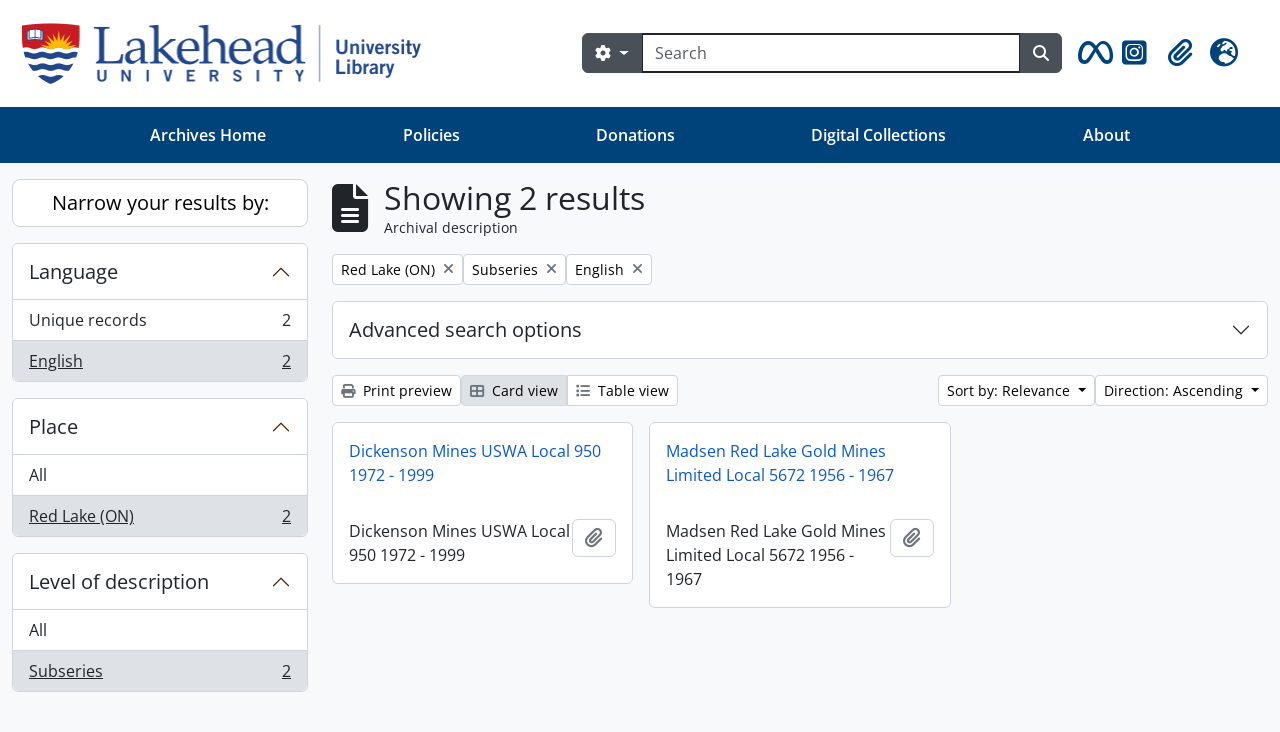

--- FILE ---
content_type: image/svg+xml
request_url: https://archives.lakeheadu.ca/dist/icons/badd9694c147b97fa544.svg
body_size: 168
content:
<svg xmlns='http://www.w3.org/2000/svg' viewBox='0 0 16 16' fill='none' stroke='#212529' stroke-linecap='round' stroke-linejoin='round'><path d='M2 5L8 11L14 5'/></svg>